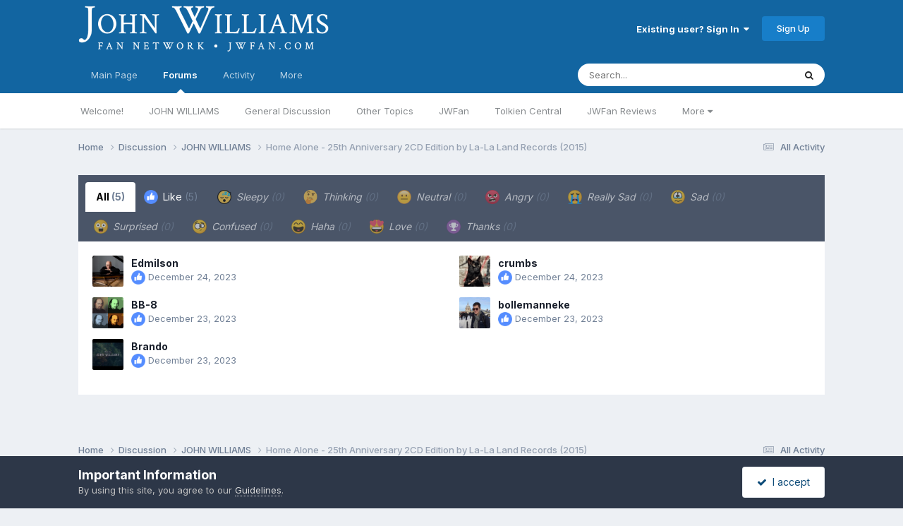

--- FILE ---
content_type: text/html;charset=UTF-8
request_url: https://www.jwfan.com/forums/index.php?/topic/25808-home-alone-25th-anniversary-2cd-edition-by-la-la-land-records-2015/&do=showReactionsComment&comment=2002374
body_size: 10457
content:
<!DOCTYPE html>
<html lang="en-AU" dir="ltr">
	<head>
		<meta charset="utf-8">
		<title>See who reacted to this (2002374) - Home Alone - 25th Anniversary 2CD Edition by La-La Land Records (2015) - JOHN WILLIAMS - JOHN WILLIAMS Fan Network</title>
		
		

	<meta name="viewport" content="width=device-width, initial-scale=1">


	
	


	<meta name="twitter:card" content="summary" />


	
		<meta name="twitter:site" content="@JWFancom" />
	



	
		
			
				<meta name="robots" content="noindex">
			
		
	

	
		
			
				<meta property="og:site_name" content="JOHN WILLIAMS Fan Network">
			
		
	

	
		
			
				<meta property="og:locale" content="en_AU">
			
		
	






<link rel="manifest" href="https://www.jwfan.com/forums/index.php?/manifest.webmanifest/">
<meta name="msapplication-config" content="https://www.jwfan.com/forums/index.php?/browserconfig.xml/">
<meta name="msapplication-starturl" content="/">
<meta name="application-name" content="JOHN WILLIAMS Fan Network">
<meta name="apple-mobile-web-app-title" content="JOHN WILLIAMS Fan Network">

	<meta name="theme-color" content="#1265a1">






	

	
		
			<link rel="icon" sizes="36x36" href="https://www.jwfan.com/forums/uploads/monthly_2020_10/android-chrome-36x36.png?v=1717513310">
		
	

	
		
			<link rel="icon" sizes="48x48" href="https://www.jwfan.com/forums/uploads/monthly_2020_10/android-chrome-48x48.png?v=1717513310">
		
	

	
		
			<link rel="icon" sizes="72x72" href="https://www.jwfan.com/forums/uploads/monthly_2020_10/android-chrome-72x72.png?v=1717513310">
		
	

	
		
			<link rel="icon" sizes="96x96" href="https://www.jwfan.com/forums/uploads/monthly_2020_10/android-chrome-96x96.png?v=1717513310">
		
	

	
		
			<link rel="icon" sizes="144x144" href="https://www.jwfan.com/forums/uploads/monthly_2020_10/android-chrome-144x144.png?v=1717513310">
		
	

	
		
			<link rel="icon" sizes="192x192" href="https://www.jwfan.com/forums/uploads/monthly_2020_10/android-chrome-192x192.png?v=1717513310">
		
	

	
		
			<link rel="icon" sizes="256x256" href="https://www.jwfan.com/forums/uploads/monthly_2020_10/android-chrome-256x256.png?v=1717513310">
		
	

	
		
			<link rel="icon" sizes="384x384" href="https://www.jwfan.com/forums/uploads/monthly_2020_10/android-chrome-384x384.png?v=1717513310">
		
	

	
		
			<link rel="icon" sizes="512x512" href="https://www.jwfan.com/forums/uploads/monthly_2020_10/android-chrome-512x512.png?v=1717513310">
		
	

	
		
			<meta name="msapplication-square70x70logo" content="https://www.jwfan.com/forums/uploads/monthly_2020_10/msapplication-square70x70logo.png?v=1717513310"/>
		
	

	
		
			<meta name="msapplication-TileImage" content="https://www.jwfan.com/forums/uploads/monthly_2020_10/msapplication-TileImage.png?v=1717513310"/>
		
	

	
		
			<meta name="msapplication-square150x150logo" content="https://www.jwfan.com/forums/uploads/monthly_2020_10/msapplication-square150x150logo.png?v=1717513310"/>
		
	

	
		
			<meta name="msapplication-wide310x150logo" content="https://www.jwfan.com/forums/uploads/monthly_2020_10/msapplication-wide310x150logo.png?v=1717513310"/>
		
	

	
		
			<meta name="msapplication-square310x310logo" content="https://www.jwfan.com/forums/uploads/monthly_2020_10/msapplication-square310x310logo.png?v=1717513310"/>
		
	

	
		
			
				<link rel="apple-touch-icon" href="https://www.jwfan.com/forums/uploads/monthly_2020_10/apple-touch-icon-57x57.png?v=1717513310">
			
		
	

	
		
			
				<link rel="apple-touch-icon" sizes="60x60" href="https://www.jwfan.com/forums/uploads/monthly_2020_10/apple-touch-icon-60x60.png?v=1717513310">
			
		
	

	
		
			
				<link rel="apple-touch-icon" sizes="72x72" href="https://www.jwfan.com/forums/uploads/monthly_2020_10/apple-touch-icon-72x72.png?v=1717513310">
			
		
	

	
		
			
				<link rel="apple-touch-icon" sizes="76x76" href="https://www.jwfan.com/forums/uploads/monthly_2020_10/apple-touch-icon-76x76.png?v=1717513310">
			
		
	

	
		
			
				<link rel="apple-touch-icon" sizes="114x114" href="https://www.jwfan.com/forums/uploads/monthly_2020_10/apple-touch-icon-114x114.png?v=1717513310">
			
		
	

	
		
			
				<link rel="apple-touch-icon" sizes="120x120" href="https://www.jwfan.com/forums/uploads/monthly_2020_10/apple-touch-icon-120x120.png?v=1717513310">
			
		
	

	
		
			
				<link rel="apple-touch-icon" sizes="144x144" href="https://www.jwfan.com/forums/uploads/monthly_2020_10/apple-touch-icon-144x144.png?v=1717513310">
			
		
	

	
		
			
				<link rel="apple-touch-icon" sizes="152x152" href="https://www.jwfan.com/forums/uploads/monthly_2020_10/apple-touch-icon-152x152.png?v=1717513310">
			
		
	

	
		
			
				<link rel="apple-touch-icon" sizes="180x180" href="https://www.jwfan.com/forums/uploads/monthly_2020_10/apple-touch-icon-180x180.png?v=1717513310">
			
		
	





<link rel="preload" href="//www.jwfan.com/forums/applications/core/interface/font/fontawesome-webfont.woff2?v=4.7.0" as="font" crossorigin="anonymous">
		


	<link rel="preconnect" href="https://fonts.googleapis.com">
	<link rel="preconnect" href="https://fonts.gstatic.com" crossorigin>
	
		<link href="https://fonts.googleapis.com/css2?family=Inter:wght@300;400;500;600;700&display=swap" rel="stylesheet">
	



	<link rel='stylesheet' href='https://www.jwfan.com/forums/uploads/css_built_10/341e4a57816af3ba440d891ca87450ff_framework.css?v=09359583c91752929516' media='all'>

	<link rel='stylesheet' href='https://www.jwfan.com/forums/uploads/css_built_10/05e81b71abe4f22d6eb8d1a929494829_responsive.css?v=09359583c91752929516' media='all'>

	<link rel='stylesheet' href='https://www.jwfan.com/forums/uploads/css_built_10/90eb5adf50a8c640f633d47fd7eb1778_core.css?v=09359583c91752929516' media='all'>

	<link rel='stylesheet' href='https://www.jwfan.com/forums/uploads/css_built_10/5a0da001ccc2200dc5625c3f3934497d_core_responsive.css?v=09359583c91752929516' media='all'>

	<link rel='stylesheet' href='https://www.jwfan.com/forums/uploads/css_built_10/62e269ced0fdab7e30e026f1d30ae516_forums.css?v=09359583c91752929516' media='all'>

	<link rel='stylesheet' href='https://www.jwfan.com/forums/uploads/css_built_10/76e62c573090645fb99a15a363d8620e_forums_responsive.css?v=09359583c91752929516' media='all'>





<link rel='stylesheet' href='https://www.jwfan.com/forums/uploads/css_built_10/258adbb6e4f3e83cd3b355f84e3fa002_custom.css?v=09359583c91752929516' media='all'>




		
		

	</head>
	<body class='ipsApp ipsApp_front ipsJS_none ipsClearfix' data-controller='core.front.core.app' data-message="" data-pageApp='forums' data-pageLocation='front' data-pageModule='forums' data-pageController='topic' data-pageID='25808'  >
		<a href='#ipsLayout_mainArea' class='ipsHide' title='Go to main content on this page' accesskey='m'>Jump to content</a>
		
			<div id='ipsLayout_header' class='ipsClearfix'>
				





				<header>
					<div class='ipsLayout_container'>
						


<a href='https://www.jwfan.com/forums/' id='elLogo' accesskey='1'><img src="https://www.jwfan.com/forums/uploads/monthly_2020_10/sitelogo.png.6b7fcdcd09778b5efb39170deee46f14.png" alt='JOHN WILLIAMS Fan Network'></a>

						
							

	<ul id='elUserNav' class='ipsList_inline cSignedOut ipsResponsive_showDesktop'>
		
        
		
        
        
            
            <li id='elSignInLink'>
                <a href='https://www.jwfan.com/forums/index.php?/login/' data-ipsMenu-closeOnClick="false" data-ipsMenu id='elUserSignIn'>
                    Existing user? Sign In &nbsp;<i class='fa fa-caret-down'></i>
                </a>
                
<div id='elUserSignIn_menu' class='ipsMenu ipsMenu_auto ipsHide'>
	<form accept-charset='utf-8' method='post' action='https://www.jwfan.com/forums/index.php?/login/'>
		<input type="hidden" name="csrfKey" value="32067040d0c8890d1f9989bb51c67925">
		<input type="hidden" name="ref" value="aHR0cHM6Ly93d3cuandmYW4uY29tL2ZvcnVtcy9pbmRleC5waHA/L3RvcGljLzI1ODA4LWhvbWUtYWxvbmUtMjV0aC1hbm5pdmVyc2FyeS0yY2QtZWRpdGlvbi1ieS1sYS1sYS1sYW5kLXJlY29yZHMtMjAxNS8mZG89c2hvd1JlYWN0aW9uc0NvbW1lbnQmY29tbWVudD0yMDAyMzc0">
		<div data-role="loginForm">
			
			
			
				
<div class="ipsPad ipsForm ipsForm_vertical">
	<h4 class="ipsType_sectionHead">Sign In</h4>
	<br><br>
	<ul class='ipsList_reset'>
		<li class="ipsFieldRow ipsFieldRow_noLabel ipsFieldRow_fullWidth">
			
			
				<input type="email" placeholder="Email Address" name="auth" autocomplete="email">
			
		</li>
		<li class="ipsFieldRow ipsFieldRow_noLabel ipsFieldRow_fullWidth">
			<input type="password" placeholder="Password" name="password" autocomplete="current-password">
		</li>
		<li class="ipsFieldRow ipsFieldRow_checkbox ipsClearfix">
			<span class="ipsCustomInput">
				<input type="checkbox" name="remember_me" id="remember_me_checkbox" value="1" checked aria-checked="true">
				<span></span>
			</span>
			<div class="ipsFieldRow_content">
				<label class="ipsFieldRow_label" for="remember_me_checkbox">Remember me</label>
				<span class="ipsFieldRow_desc">Not recommended on shared computers</span>
			</div>
		</li>
		<li class="ipsFieldRow ipsFieldRow_fullWidth">
			<button type="submit" name="_processLogin" value="usernamepassword" class="ipsButton ipsButton_primary ipsButton_small" id="elSignIn_submit">Sign In</button>
			
				<p class="ipsType_right ipsType_small">
					
						<a href='https://www.jwfan.com/forums/index.php?/lostpassword/' data-ipsDialog data-ipsDialog-title='Forgot your password?'>
					
					Forgot your password?</a>
				</p>
			
		</li>
	</ul>
</div>
			
		</div>
	</form>
</div>
            </li>
            
        
		
			<li>
				
					<a href='https://www.jwfan.com/forums/index.php?/register/' data-ipsDialog data-ipsDialog-size='narrow' data-ipsDialog-title='Sign Up' id='elRegisterButton' class='ipsButton ipsButton_normal ipsButton_primary'>Sign Up</a>
				
			</li>
		
	</ul>
							
						
					</div>
				</header>
				

	<nav data-controller='core.front.core.navBar' class=' ipsResponsive_showDesktop'>
		<div class='ipsNavBar_primary ipsLayout_container '>
			<ul data-role="primaryNavBar" class='ipsClearfix'>
				


	
		
		
		<li  id='elNavSecondary_14' data-role="navBarItem" data-navApp="core" data-navExt="CustomItem">
			
			
				<a href="http://www.jwfan.com"  data-navItem-id="14" >
					Main Page<span class='ipsNavBar_active__identifier'></span>
				</a>
			
			
				<ul class='ipsNavBar_secondary ipsHide' data-role='secondaryNavBar'>
					


	
		
		
		<li  id='elNavSecondary_73' data-role="navBarItem" data-navApp="core" data-navExt="CustomItem">
			
			
				<a href="http://www.jwfan.com"  data-navItem-id="73" >
					Home<span class='ipsNavBar_active__identifier'></span>
				</a>
			
			
		</li>
	
	

	
		
		
		<li  id='elNavSecondary_41' data-role="navBarItem" data-navApp="core" data-navExt="Menu">
			
			
				<a href="#" id="elNavigation_41" data-ipsMenu data-ipsMenu-appendTo='#elNavSecondary_14' data-ipsMenu-activeClass='ipsNavActive_menu' data-navItem-id="41" >
					Latest Releases <i class="fa fa-caret-down"></i><span class='ipsNavBar_active__identifier'></span>
				</a>
				<ul id="elNavigation_41_menu" class="ipsMenu ipsMenu_auto ipsHide">
					

	
		
			<li class='ipsMenu_item' >
				<a href='http://www.jwfan.com/?page_id=249' >
					Reissues and Expansions
				</a>
			</li>
		
	

	
		
			<li class='ipsMenu_item' >
				<a href='http://www.jwfan.com/?page_id=6787' >
					Original Soundtrack Albums
				</a>
			</li>
		
	

	
		
			<li class='ipsMenu_item' >
				<a href='http://www.jwfan.com/?page_id=247' >
					Concert Works
				</a>
			</li>
		
	

	
		
			<li class='ipsMenu_item' >
				<a href='http://www.jwfan.com/?page_id=252' >
					Re-recordings and Compilations
				</a>
			</li>
		
	

				</ul>
			
			
		</li>
	
	

	
		
		
		<li  id='elNavSecondary_48' data-role="navBarItem" data-navApp="core" data-navExt="Menu">
			
			
				<a href="#" id="elNavigation_48" data-ipsMenu data-ipsMenu-appendTo='#elNavSecondary_14' data-ipsMenu-activeClass='ipsNavActive_menu' data-navItem-id="48" >
					Concerts <i class="fa fa-caret-down"></i><span class='ipsNavBar_active__identifier'></span>
				</a>
				<ul id="elNavigation_48_menu" class="ipsMenu ipsMenu_auto ipsHide">
					

	
		
			<li class='ipsMenu_item' >
				<a href='http://www.jwfan.com/?page_id=2422' >
					Concert Reviews
				</a>
			</li>
		
	

	
		
			<li class='ipsMenu_item' >
				<a href='http://www.jwfan.com/?page_id=11271' >
					Upcoming Concerts
				</a>
			</li>
		
	

				</ul>
			
			
		</li>
	
	

	
		
		
		<li  id='elNavSecondary_55' data-role="navBarItem" data-navApp="core" data-navExt="Menu">
			
			
				<a href="#" id="elNavigation_55" data-ipsMenu data-ipsMenu-appendTo='#elNavSecondary_14' data-ipsMenu-activeClass='ipsNavActive_menu' data-navItem-id="55" >
					Works <i class="fa fa-caret-down"></i><span class='ipsNavBar_active__identifier'></span>
				</a>
				<ul id="elNavigation_55_menu" class="ipsMenu ipsMenu_auto ipsHide">
					

	
		
			<li class='ipsMenu_item' >
				<a href='http://www.jwfan.com/?page_id=2691' >
					Filmography
				</a>
			</li>
		
	

	
		
			<li class='ipsMenu_item' >
				<a href='http://www.jwfan.com/?page_id=3750' >
					Concert Works
				</a>
			</li>
		
	

	
		
			<li class='ipsMenu_item' >
				<a href='http://www.jwfan.com/?page_id=3886' >
					TV Works
				</a>
			</li>
		
	

	
		
			<li class='ipsMenu_item' >
				<a href='http://www.jwfan.com/?page_id=3928' >
					Other Works
				</a>
			</li>
		
	

				</ul>
			
			
		</li>
	
	

	
		
		
		<li  id='elNavSecondary_74' data-role="navBarItem" data-navApp="core" data-navExt="CustomItem">
			
			
				<a href="https://jwfan.com/?page_id=220"  data-navItem-id="74" >
					Awards<span class='ipsNavBar_active__identifier'></span>
				</a>
			
			
		</li>
	
	

	
		
		
		<li  id='elNavSecondary_51' data-role="navBarItem" data-navApp="core" data-navExt="Menu">
			
			
				<a href="#" id="elNavigation_51" data-ipsMenu data-ipsMenu-appendTo='#elNavSecondary_14' data-ipsMenu-activeClass='ipsNavActive_menu' data-navItem-id="51" >
					Articles <i class="fa fa-caret-down"></i><span class='ipsNavBar_active__identifier'></span>
				</a>
				<ul id="elNavigation_51_menu" class="ipsMenu ipsMenu_auto ipsHide">
					

	
		
			<li class='ipsMenu_item' >
				<a href='http://www.jwfan.com/?page_id=129' >
					Press & Interviews
				</a>
			</li>
		
	

	
		
			<li class='ipsMenu_item' >
				<a href='http://www.jwfan.com/?page_id=4147' >
					Album Reviews
				</a>
			</li>
		
	

	
		
			<li class='ipsMenu_item' >
				<a href='http://www.jwfan.com/?page_id=4131' >
					Score Analyses & Cue Lists
				</a>
			</li>
		
	

				</ul>
			
			
		</li>
	
	

					<li class='ipsHide' id='elNavigationMore_14' data-role='navMore'>
						<a href='#' data-ipsMenu data-ipsMenu-appendTo='#elNavigationMore_14' id='elNavigationMore_14_dropdown'>More <i class='fa fa-caret-down'></i></a>
						<ul class='ipsHide ipsMenu ipsMenu_auto' id='elNavigationMore_14_dropdown_menu' data-role='moreDropdown'></ul>
					</li>
				</ul>
			
		</li>
	
	

	
		
		
			
		
		<li class='ipsNavBar_active' data-active id='elNavSecondary_8' data-role="navBarItem" data-navApp="forums" data-navExt="Forums">
			
			
				<a href="https://www.jwfan.com/forums/index.php"  data-navItem-id="8" data-navDefault>
					Forums<span class='ipsNavBar_active__identifier'></span>
				</a>
			
			
				<ul class='ipsNavBar_secondary ' data-role='secondaryNavBar'>
					


	
		
		
		<li  id='elNavSecondary_31' data-role="navBarItem" data-navApp="core" data-navExt="CustomItem">
			
			
				<a href="https://www.jwfan.com/forums/index.php?/forum/7-welcome/"  data-navItem-id="31" >
					Welcome!<span class='ipsNavBar_active__identifier'></span>
				</a>
			
			
		</li>
	
	

	
		
		
		<li  id='elNavSecondary_30' data-role="navBarItem" data-navApp="core" data-navExt="CustomItem">
			
			
				<a href="https://www.jwfan.com/forums/index.php?/forum/17-john-williams/"  data-navItem-id="30" >
					JOHN WILLIAMS<span class='ipsNavBar_active__identifier'></span>
				</a>
			
			
		</li>
	
	

	
		
		
		<li  id='elNavSecondary_32' data-role="navBarItem" data-navApp="core" data-navExt="CustomItem">
			
			
				<a href="https://www.jwfan.com/forums/index.php?/forum/1-general-discussion/"  data-navItem-id="32" >
					General Discussion<span class='ipsNavBar_active__identifier'></span>
				</a>
			
			
		</li>
	
	

	
		
		
		<li  id='elNavSecondary_34' data-role="navBarItem" data-navApp="core" data-navExt="CustomItem">
			
			
				<a href="https://www.jwfan.com/forums/index.php?/forum/3-other-topics/"  data-navItem-id="34" >
					Other Topics<span class='ipsNavBar_active__identifier'></span>
				</a>
			
			
		</li>
	
	

	
		
		
		<li  id='elNavSecondary_70' data-role="navBarItem" data-navApp="core" data-navExt="CustomItem">
			
			
				<a href="https://www.jwfan.com/forums/index.php?/forum/19-jwfan/"  data-navItem-id="70" >
					JWFan<span class='ipsNavBar_active__identifier'></span>
				</a>
			
			
		</li>
	
	

	
		
		
		<li  id='elNavSecondary_35' data-role="navBarItem" data-navApp="core" data-navExt="CustomItem">
			
			
				<a href="https://www.jwfan.com/forums/index.php?/forum/18-tolkien-central/"  data-navItem-id="35" >
					Tolkien Central<span class='ipsNavBar_active__identifier'></span>
				</a>
			
			
		</li>
	
	

	
		
		
		<li  id='elNavSecondary_33' data-role="navBarItem" data-navApp="core" data-navExt="CustomItem">
			
			
				<a href="https://www.jwfan.com/forums/index.php?/forum/13-jwfan-reviews/"  data-navItem-id="33" >
					JWFan Reviews<span class='ipsNavBar_active__identifier'></span>
				</a>
			
			
		</li>
	
	

	
		
		
		<li  id='elNavSecondary_71' data-role="navBarItem" data-navApp="core" data-navExt="CustomItem">
			
			
				<a href="https://www.jwfan.com/forums/index.php?/forum/20-site-updates-bugs-and-tech-support/"  data-navItem-id="71" >
					Site Updates, Bugs, and Tech Support<span class='ipsNavBar_active__identifier'></span>
				</a>
			
			
		</li>
	
	

	
		
		
		<li  id='elNavSecondary_36' data-role="navBarItem" data-navApp="core" data-navExt="CustomItem">
			
			
				<a href="https://www.jwfan.com/forums/index.php?/forum/15-the-marketplace/"  data-navItem-id="36" >
					The Marketplace<span class='ipsNavBar_active__identifier'></span>
				</a>
			
			
		</li>
	
	

					<li class='ipsHide' id='elNavigationMore_8' data-role='navMore'>
						<a href='#' data-ipsMenu data-ipsMenu-appendTo='#elNavigationMore_8' id='elNavigationMore_8_dropdown'>More <i class='fa fa-caret-down'></i></a>
						<ul class='ipsHide ipsMenu ipsMenu_auto' id='elNavigationMore_8_dropdown_menu' data-role='moreDropdown'></ul>
					</li>
				</ul>
			
		</li>
	
	

	
	

	
		
		
		<li  id='elNavSecondary_2' data-role="navBarItem" data-navApp="core" data-navExt="CustomItem">
			
			
				<a href="https://www.jwfan.com/forums/index.php?/discover/"  data-navItem-id="2" >
					Activity<span class='ipsNavBar_active__identifier'></span>
				</a>
			
			
				<ul class='ipsNavBar_secondary ipsHide' data-role='secondaryNavBar'>
					


	
		
		
		<li  id='elNavSecondary_3' data-role="navBarItem" data-navApp="core" data-navExt="AllActivity">
			
			
				<a href="https://www.jwfan.com/forums/index.php?/discover/"  data-navItem-id="3" >
					All Activity<span class='ipsNavBar_active__identifier'></span>
				</a>
			
			
		</li>
	
	

	
		
		
		<li  id='elNavSecondary_4' data-role="navBarItem" data-navApp="core" data-navExt="YourActivityStreams">
			
			
				<a href="#"  data-navItem-id="4" >
					My Activity Streams<span class='ipsNavBar_active__identifier'></span>
				</a>
			
			
		</li>
	
	

	
		
		
		<li  id='elNavSecondary_5' data-role="navBarItem" data-navApp="core" data-navExt="YourActivityStreamsItem">
			
			
				<a href="https://www.jwfan.com/forums/index.php?/discover/unread/"  data-navItem-id="5" >
					Unread Content<span class='ipsNavBar_active__identifier'></span>
				</a>
			
			
		</li>
	
	

	
		
		
		<li  id='elNavSecondary_6' data-role="navBarItem" data-navApp="core" data-navExt="YourActivityStreamsItem">
			
			
				<a href="https://www.jwfan.com/forums/index.php?/discover/content-started/"  data-navItem-id="6" >
					Content I Started<span class='ipsNavBar_active__identifier'></span>
				</a>
			
			
		</li>
	
	

	
		
		
		<li  id='elNavSecondary_7' data-role="navBarItem" data-navApp="core" data-navExt="Search">
			
			
				<a href="https://www.jwfan.com/forums/index.php?/search/"  data-navItem-id="7" >
					Search<span class='ipsNavBar_active__identifier'></span>
				</a>
			
			
		</li>
	
	

					<li class='ipsHide' id='elNavigationMore_2' data-role='navMore'>
						<a href='#' data-ipsMenu data-ipsMenu-appendTo='#elNavigationMore_2' id='elNavigationMore_2_dropdown'>More <i class='fa fa-caret-down'></i></a>
						<ul class='ipsHide ipsMenu ipsMenu_auto' id='elNavigationMore_2_dropdown_menu' data-role='moreDropdown'></ul>
					</li>
				</ul>
			
		</li>
	
	

	
		
		
		<li  id='elNavSecondary_37' data-role="navBarItem" data-navApp="core" data-navExt="Menu">
			
			
				<a href="#"  data-navItem-id="37" >
					More<span class='ipsNavBar_active__identifier'></span>
				</a>
			
			
				<ul class='ipsNavBar_secondary ipsHide' data-role='secondaryNavBar'>
					


	
		
		
		<li  id='elNavSecondary_13' data-role="navBarItem" data-navApp="core" data-navExt="OnlineUsers">
			
			
				<a href="https://www.jwfan.com/forums/index.php?/online/"  data-navItem-id="13" >
					Online Users<span class='ipsNavBar_active__identifier'></span>
				</a>
			
			
		</li>
	
	

	
		
		
		<li  id='elNavSecondary_15' data-role="navBarItem" data-navApp="core" data-navExt="Leaderboard">
			
			
				<a href="https://www.jwfan.com/forums/index.php?/leaderboard/"  data-navItem-id="15" >
					Leaderboard<span class='ipsNavBar_active__identifier'></span>
				</a>
			
			
		</li>
	
	

	
		
		
		<li  id='elNavSecondary_11' data-role="navBarItem" data-navApp="core" data-navExt="Guidelines">
			
			
				<a href="https://www.jwfan.com/forums/index.php?/guidelines/"  data-navItem-id="11" >
					Guidelines<span class='ipsNavBar_active__identifier'></span>
				</a>
			
			
		</li>
	
	

	
		
		
		<li  id='elNavSecondary_12' data-role="navBarItem" data-navApp="core" data-navExt="StaffDirectory">
			
			
				<a href="https://www.jwfan.com/forums/index.php?/staff/"  data-navItem-id="12" >
					Staff<span class='ipsNavBar_active__identifier'></span>
				</a>
			
			
		</li>
	
	

					<li class='ipsHide' id='elNavigationMore_37' data-role='navMore'>
						<a href='#' data-ipsMenu data-ipsMenu-appendTo='#elNavigationMore_37' id='elNavigationMore_37_dropdown'>More <i class='fa fa-caret-down'></i></a>
						<ul class='ipsHide ipsMenu ipsMenu_auto' id='elNavigationMore_37_dropdown_menu' data-role='moreDropdown'></ul>
					</li>
				</ul>
			
		</li>
	
	

	
	

				<li class='ipsHide' id='elNavigationMore' data-role='navMore'>
					<a href='#' data-ipsMenu data-ipsMenu-appendTo='#elNavigationMore' id='elNavigationMore_dropdown'>More</a>
					<ul class='ipsNavBar_secondary ipsHide' data-role='secondaryNavBar'>
						<li class='ipsHide' id='elNavigationMore_more' data-role='navMore'>
							<a href='#' data-ipsMenu data-ipsMenu-appendTo='#elNavigationMore_more' id='elNavigationMore_more_dropdown'>More <i class='fa fa-caret-down'></i></a>
							<ul class='ipsHide ipsMenu ipsMenu_auto' id='elNavigationMore_more_dropdown_menu' data-role='moreDropdown'></ul>
						</li>
					</ul>
				</li>
			</ul>
			

	<div id="elSearchWrapper">
		<div id='elSearch' data-controller="core.front.core.quickSearch">
			<form accept-charset='utf-8' action='//www.jwfan.com/forums/index.php?/search/&amp;do=quicksearch' method='post'>
                <input type='search' id='elSearchField' placeholder='Search...' name='q' autocomplete='off' aria-label='Search'>
                <details class='cSearchFilter'>
                    <summary class='cSearchFilter__text'></summary>
                    <ul class='cSearchFilter__menu'>
                        
                        <li><label><input type="radio" name="type" value="all"  checked><span class='cSearchFilter__menuText'>Everywhere</span></label></li>
                        
                        
                            <li><label><input type="radio" name="type" value="core_statuses_status"><span class='cSearchFilter__menuText'>Status Updates</span></label></li>
                        
                            <li><label><input type="radio" name="type" value="forums_topic"><span class='cSearchFilter__menuText'>Topics</span></label></li>
                        
                            <li><label><input type="radio" name="type" value="core_members"><span class='cSearchFilter__menuText'>Members</span></label></li>
                        
                    </ul>
                </details>
				<button class='cSearchSubmit' type="submit" aria-label='Search'><i class="fa fa-search"></i></button>
			</form>
		</div>
	</div>

		</div>
	</nav>

				
<ul id='elMobileNav' class='ipsResponsive_hideDesktop' data-controller='core.front.core.mobileNav'>
	
		
			
			
				
				
			
				
					<li id='elMobileBreadcrumb'>
						<a href='https://www.jwfan.com/forums/index.php?/forum/17-john-williams/'>
							<span>JOHN WILLIAMS</span>
						</a>
					</li>
				
				
			
				
				
			
		
	
	
	
	<li >
		<a data-action="defaultStream" href='https://www.jwfan.com/forums/index.php?/discover/' title="streams"><i class="fa fa-newspaper-o" aria-hidden="true"></i></a>
	</li>

	

	
		<li class='ipsJS_show'>
			<a href='https://www.jwfan.com/forums/index.php?/search/' title="search"><i class='fa fa-search'></i></a>
		</li>
	
  <li data-ipsDrawer data-ipsDrawer-drawerElem='#elMobileDrawer'>
		<a href='#' title="navigation">
			
			
				
			
			
			
			<i class='fa fa-navicon'></i>
		</a>
	</li>
</ul>
			</div>
		
		<main id='ipsLayout_body' class='ipsLayout_container'>
			<div id='ipsLayout_contentArea'>
				<div id='ipsLayout_contentWrapper'>
					
<nav class='ipsBreadcrumb ipsBreadcrumb_top ipsFaded_withHover'>
	

	<ul class='ipsList_inline ipsPos_right'>
		
		<li >
			<a data-action="defaultStream" class='ipsType_light '  href='https://www.jwfan.com/forums/index.php?/discover/'><i class="fa fa-newspaper-o" aria-hidden="true"></i> <span>All Activity</span></a>
		</li>
		
	</ul>

	<ul data-role="breadcrumbList">
		<li>
			<a title="Home" href='https://www.jwfan.com/forums/'>
				<span>Home <i class='fa fa-angle-right'></i></span>
			</a>
		</li>
		
		
			<li>
				
					<a href='https://www.jwfan.com/forums/index.php?/forum/5-discussion/'>
						<span>Discussion <i class='fa fa-angle-right' aria-hidden="true"></i></span>
					</a>
				
			</li>
		
			<li>
				
					<a href='https://www.jwfan.com/forums/index.php?/forum/17-john-williams/'>
						<span>JOHN WILLIAMS <i class='fa fa-angle-right' aria-hidden="true"></i></span>
					</a>
				
			</li>
		
			<li>
				
					<a href='https://www.jwfan.com/forums/index.php?/topic/25808-home-alone-25th-anniversary-2cd-edition-by-la-la-land-records-2015/'>
						<span>Home Alone - 25th Anniversary 2CD Edition by La-La Land Records (2015) </span>
					</a>
				
			</li>
		
	</ul>
</nav>
					
					<div id='ipsLayout_mainArea'>
						
						
						
						

	




						
<div class='ipsTabs ipsClearfix cReactionTabs' id='elTabs_369d4d942e7c1233dc174492bbb4d098' data-ipsTabBar data-ipsTabBar-contentArea='#ipsTabs_content_369d4d942e7c1233dc174492bbb4d098' >
	<a href='#elTabs_369d4d942e7c1233dc174492bbb4d098' data-action='expandTabs'><i class='fa fa-caret-down'></i></a>
	<ul role='tablist'>
		
			<li>
				<a href='https://www.jwfan.com/forums/index.php?/topic/25808-home-alone-25th-anniversary-2cd-edition-by-la-la-land-records-2015/&amp;do=showReactionsComment&amp;comment=2002374&amp;changed=1&amp;reaction=all' id='369d4d942e7c1233dc174492bbb4d098_tab_all' class="ipsTabs_item  ipsTabs_activeItem" title='All' role="tab" aria-selected="true">
					
					All
					
						<span class='ipsType_light'>(5)</span>
					
				</a>
			</li>
		
			<li>
				<a href='https://www.jwfan.com/forums/index.php?/topic/25808-home-alone-25th-anniversary-2cd-edition-by-la-la-land-records-2015/&amp;do=showReactionsComment&amp;comment=2002374&amp;changed=1&amp;reaction=1' id='369d4d942e7c1233dc174492bbb4d098_tab_1' class="ipsTabs_item  " title='Like' role="tab" aria-selected="false">
					
						<img src='https://www.jwfan.com/forums/uploads/reactions/thumbs_up.png' width='20' height='20' alt="Like" data-ipsTooltip title="Like" loading="lazy">
					
					Like
					
						<span class='ipsType_light'>(5)</span>
					
				</a>
			</li>
		
			<li>
				<a href='https://www.jwfan.com/forums/index.php?/topic/25808-home-alone-25th-anniversary-2cd-edition-by-la-la-land-records-2015/&amp;do=showReactionsComment&amp;comment=2002374&amp;changed=1&amp;reaction=10' id='369d4d942e7c1233dc174492bbb4d098_tab_10' class="ipsTabs_item ipsTabs_itemDisabled " title='Sleepy' role="tab" aria-selected="false">
					
						<img src='https://www.jwfan.com/forums/uploads/reactions/sleeping-face-emoji-315257.png' width='20' height='20' alt="Sleepy" data-ipsTooltip title="Sleepy" loading="lazy">
					
					Sleepy
					
						<span class='ipsType_light'>(0)</span>
					
				</a>
			</li>
		
			<li>
				<a href='https://www.jwfan.com/forums/index.php?/topic/25808-home-alone-25th-anniversary-2cd-edition-by-la-la-land-records-2015/&amp;do=showReactionsComment&amp;comment=2002374&amp;changed=1&amp;reaction=12' id='369d4d942e7c1233dc174492bbb4d098_tab_12' class="ipsTabs_item ipsTabs_itemDisabled " title='Thinking' role="tab" aria-selected="false">
					
						<img src='https://www.jwfan.com/forums/uploads/reactions/thinking-face-emoji-thinking-emoji-407530.png' width='20' height='20' alt="Thinking" data-ipsTooltip title="Thinking" loading="lazy">
					
					Thinking
					
						<span class='ipsType_light'>(0)</span>
					
				</a>
			</li>
		
			<li>
				<a href='https://www.jwfan.com/forums/index.php?/topic/25808-home-alone-25th-anniversary-2cd-edition-by-la-la-land-records-2015/&amp;do=showReactionsComment&amp;comment=2002374&amp;changed=1&amp;reaction=11' id='369d4d942e7c1233dc174492bbb4d098_tab_11' class="ipsTabs_item ipsTabs_itemDisabled " title='Neutral' role="tab" aria-selected="false">
					
						<img src='https://www.jwfan.com/forums/uploads/reactions/download-neutral-face-emoji-emoji-island-407533.png' width='20' height='20' alt="Neutral" data-ipsTooltip title="Neutral" loading="lazy">
					
					Neutral
					
						<span class='ipsType_light'>(0)</span>
					
				</a>
			</li>
		
			<li>
				<a href='https://www.jwfan.com/forums/index.php?/topic/25808-home-alone-25th-anniversary-2cd-edition-by-la-la-land-records-2015/&amp;do=showReactionsComment&amp;comment=2002374&amp;changed=1&amp;reaction=7' id='369d4d942e7c1233dc174492bbb4d098_tab_7' class="ipsTabs_item ipsTabs_itemDisabled " title='Angry' role="tab" aria-selected="false">
					
						<img src='https://www.jwfan.com/forums/uploads/reactions/reaction_angry.png' width='20' height='20' alt="Angry" data-ipsTooltip title="Angry" loading="lazy">
					
					Angry
					
						<span class='ipsType_light'>(0)</span>
					
				</a>
			</li>
		
			<li>
				<a href='https://www.jwfan.com/forums/index.php?/topic/25808-home-alone-25th-anniversary-2cd-edition-by-la-la-land-records-2015/&amp;do=showReactionsComment&amp;comment=2002374&amp;changed=1&amp;reaction=9' id='369d4d942e7c1233dc174492bbb4d098_tab_9' class="ipsTabs_item ipsTabs_itemDisabled " title='Really Sad' role="tab" aria-selected="false">
					
						<img src='https://www.jwfan.com/forums/uploads/reactions/reaction_sad.png' width='20' height='20' alt="Really Sad" data-ipsTooltip title="Really Sad" loading="lazy">
					
					Really Sad
					
						<span class='ipsType_light'>(0)</span>
					
				</a>
			</li>
		
			<li>
				<a href='https://www.jwfan.com/forums/index.php?/topic/25808-home-alone-25th-anniversary-2cd-edition-by-la-la-land-records-2015/&amp;do=showReactionsComment&amp;comment=2002374&amp;changed=1&amp;reaction=5' id='369d4d942e7c1233dc174492bbb4d098_tab_5' class="ipsTabs_item ipsTabs_itemDisabled " title='Sad' role="tab" aria-selected="false">
					
						<img src='https://www.jwfan.com/forums/uploads/reactions/react_sad.png' width='20' height='20' alt="Sad" data-ipsTooltip title="Sad" loading="lazy">
					
					Sad
					
						<span class='ipsType_light'>(0)</span>
					
				</a>
			</li>
		
			<li>
				<a href='https://www.jwfan.com/forums/index.php?/topic/25808-home-alone-25th-anniversary-2cd-edition-by-la-la-land-records-2015/&amp;do=showReactionsComment&amp;comment=2002374&amp;changed=1&amp;reaction=8' id='369d4d942e7c1233dc174492bbb4d098_tab_8' class="ipsTabs_item ipsTabs_itemDisabled " title='Surprised' role="tab" aria-selected="false">
					
						<img src='https://www.jwfan.com/forums/uploads/reactions/reaction_surprised.png' width='20' height='20' alt="Surprised" data-ipsTooltip title="Surprised" loading="lazy">
					
					Surprised
					
						<span class='ipsType_light'>(0)</span>
					
				</a>
			</li>
		
			<li>
				<a href='https://www.jwfan.com/forums/index.php?/topic/25808-home-alone-25th-anniversary-2cd-edition-by-la-la-land-records-2015/&amp;do=showReactionsComment&amp;comment=2002374&amp;changed=1&amp;reaction=4' id='369d4d942e7c1233dc174492bbb4d098_tab_4' class="ipsTabs_item ipsTabs_itemDisabled " title='Confused' role="tab" aria-selected="false">
					
						<img src='https://www.jwfan.com/forums/uploads/reactions/react_confused.png' width='20' height='20' alt="Confused" data-ipsTooltip title="Confused" loading="lazy">
					
					Confused
					
						<span class='ipsType_light'>(0)</span>
					
				</a>
			</li>
		
			<li>
				<a href='https://www.jwfan.com/forums/index.php?/topic/25808-home-alone-25th-anniversary-2cd-edition-by-la-la-land-records-2015/&amp;do=showReactionsComment&amp;comment=2002374&amp;changed=1&amp;reaction=3' id='369d4d942e7c1233dc174492bbb4d098_tab_3' class="ipsTabs_item ipsTabs_itemDisabled " title='Haha' role="tab" aria-selected="false">
					
						<img src='https://www.jwfan.com/forums/uploads/reactions/react_haha.png' width='20' height='20' alt="Haha" data-ipsTooltip title="Haha" loading="lazy">
					
					Haha
					
						<span class='ipsType_light'>(0)</span>
					
				</a>
			</li>
		
			<li>
				<a href='https://www.jwfan.com/forums/index.php?/topic/25808-home-alone-25th-anniversary-2cd-edition-by-la-la-land-records-2015/&amp;do=showReactionsComment&amp;comment=2002374&amp;changed=1&amp;reaction=6' id='369d4d942e7c1233dc174492bbb4d098_tab_6' class="ipsTabs_item ipsTabs_itemDisabled " title='Love' role="tab" aria-selected="false">
					
						<img src='https://www.jwfan.com/forums/uploads/reactions/reaction_love.png' width='20' height='20' alt="Love" data-ipsTooltip title="Love" loading="lazy">
					
					Love
					
						<span class='ipsType_light'>(0)</span>
					
				</a>
			</li>
		
			<li>
				<a href='https://www.jwfan.com/forums/index.php?/topic/25808-home-alone-25th-anniversary-2cd-edition-by-la-la-land-records-2015/&amp;do=showReactionsComment&amp;comment=2002374&amp;changed=1&amp;reaction=2' id='369d4d942e7c1233dc174492bbb4d098_tab_2' class="ipsTabs_item ipsTabs_itemDisabled " title='Thanks' role="tab" aria-selected="false">
					
						<img src='https://www.jwfan.com/forums/uploads/reactions/react_thanks.png' width='20' height='20' alt="Thanks" data-ipsTooltip title="Thanks" loading="lazy">
					
					Thanks
					
						<span class='ipsType_light'>(0)</span>
					
				</a>
			</li>
		
	</ul>
</div>

<section id='ipsTabs_content_369d4d942e7c1233dc174492bbb4d098' class='ipsTabs_panels '>
	
		
			<div id='ipsTabs_elTabs_369d4d942e7c1233dc174492bbb4d098_369d4d942e7c1233dc174492bbb4d098_tab_all_panel' class="ipsTabs_panel" aria-labelledby="369d4d942e7c1233dc174492bbb4d098_tab_all" aria-hidden="false">
				
<div data-baseurl='https://www.jwfan.com/forums/index.php?/topic/25808-home-alone-25th-anniversary-2cd-edition-by-la-la-land-records-2015/&amp;do=showReactionsComment&amp;comment=2002374' data-resort='listResort' data-controller='core.global.core.table' >

	<div class="ipsButtonBar ipsPad_half ipsClearfix ipsClear ipsHide" data-role="tablePagination">
		


	</div>

	
		<ol class='ipsGrid ipsGrid_collapsePhone ipsPad ipsClear ' id='elTable_416dc83601990e01ee8332bdf99ce3f1' data-role="tableRows" itemscope itemtype="http://schema.org/ItemList">
			

	<li class='ipsGrid_span6 ipsPhotoPanel ipsPhotoPanel_mini ipsClearfix'>
		


	<a href="https://www.jwfan.com/forums/index.php?/profile/27655-edmilson/" rel="nofollow" data-ipsHover data-ipsHover-width="370" data-ipsHover-target="https://www.jwfan.com/forums/index.php?/profile/27655-edmilson/&amp;do=hovercard" class="ipsUserPhoto ipsUserPhoto_mini" title="Go to Edmilson's profile">
		<img src='https://www.jwfan.com/forums/uploads/monthly_2024_02/JNH242945_800x867_acf_cropped.thumb.jpg.264682192b414ecd8dd03dcc020c50be.jpg' alt='Edmilson' loading="lazy">
	</a>

		<div>
			<h3 class='ipsType_normal ipsType_reset ipsTruncate ipsTruncate_line'>


<a href='https://www.jwfan.com/forums/index.php?/profile/27655-edmilson/' rel="nofollow" data-ipsHover data-ipsHover-width='370' data-ipsHover-target='https://www.jwfan.com/forums/index.php?/profile/27655-edmilson/&amp;do=hovercard&amp;referrer=https%253A%252F%252Fwww.jwfan.com%252Fforums%252Findex.php%253F%252Ftopic%252F25808-home-alone-25th-anniversary-2cd-edition-by-la-la-land-records-2015%252F%2526do%253DshowReactionsComment%2526comment%253D2002374' title="Go to Edmilson's profile" class="ipsType_break">Edmilson</a></h3>
			<span class='ipsType_light'>
				
					
					<img src='https://www.jwfan.com/forums/uploads/reactions/thumbs_up.png' height='20' width='20' loading="lazy">
				 <span class='ipsType_medium'><time datetime='2023-12-24T03:31:26Z' title='24/12/23 03:31  AM' data-short='2 yr'>December 24, 2023</time></span>
			</span>
			
		</div>
	</li>

	<li class='ipsGrid_span6 ipsPhotoPanel ipsPhotoPanel_mini ipsClearfix'>
		


	<a href="https://www.jwfan.com/forums/index.php?/profile/1852-crumbs/" rel="nofollow" data-ipsHover data-ipsHover-width="370" data-ipsHover-target="https://www.jwfan.com/forums/index.php?/profile/1852-crumbs/&amp;do=hovercard" class="ipsUserPhoto ipsUserPhoto_mini" title="Go to crumbs's profile">
		<img src='https://www.jwfan.com/forums/uploads/monthly_2025_09/tenor.thumb.gif.0201d639bc8ea653a594598b78613d08.gif' alt='crumbs' loading="lazy">
	</a>

		<div>
			<h3 class='ipsType_normal ipsType_reset ipsTruncate ipsTruncate_line'>


<a href='https://www.jwfan.com/forums/index.php?/profile/1852-crumbs/' rel="nofollow" data-ipsHover data-ipsHover-width='370' data-ipsHover-target='https://www.jwfan.com/forums/index.php?/profile/1852-crumbs/&amp;do=hovercard&amp;referrer=https%253A%252F%252Fwww.jwfan.com%252Fforums%252Findex.php%253F%252Ftopic%252F25808-home-alone-25th-anniversary-2cd-edition-by-la-la-land-records-2015%252F%2526do%253DshowReactionsComment%2526comment%253D2002374' title="Go to crumbs's profile" class="ipsType_break">crumbs</a></h3>
			<span class='ipsType_light'>
				
					
					<img src='https://www.jwfan.com/forums/uploads/reactions/thumbs_up.png' height='20' width='20' loading="lazy">
				 <span class='ipsType_medium'><time datetime='2023-12-24T01:14:41Z' title='24/12/23 01:14  AM' data-short='2 yr'>December 24, 2023</time></span>
			</span>
			
		</div>
	</li>

	<li class='ipsGrid_span6 ipsPhotoPanel ipsPhotoPanel_mini ipsClearfix'>
		


	<a href="https://www.jwfan.com/forums/index.php?/profile/24964-bb-8/" rel="nofollow" data-ipsHover data-ipsHover-width="370" data-ipsHover-target="https://www.jwfan.com/forums/index.php?/profile/24964-bb-8/&amp;do=hovercard" class="ipsUserPhoto ipsUserPhoto_mini" title="Go to BB-8's profile">
		<img src='https://www.jwfan.com/forums/uploads/monthly_2024_02/JWpop.thumb.png.73b9f9187d781c68dd515145a1c60423.png' alt='BB-8' loading="lazy">
	</a>

		<div>
			<h3 class='ipsType_normal ipsType_reset ipsTruncate ipsTruncate_line'>


<a href='https://www.jwfan.com/forums/index.php?/profile/24964-bb-8/' rel="nofollow" data-ipsHover data-ipsHover-width='370' data-ipsHover-target='https://www.jwfan.com/forums/index.php?/profile/24964-bb-8/&amp;do=hovercard&amp;referrer=https%253A%252F%252Fwww.jwfan.com%252Fforums%252Findex.php%253F%252Ftopic%252F25808-home-alone-25th-anniversary-2cd-edition-by-la-la-land-records-2015%252F%2526do%253DshowReactionsComment%2526comment%253D2002374' title="Go to BB-8's profile" class="ipsType_break">BB-8</a></h3>
			<span class='ipsType_light'>
				
					
					<img src='https://www.jwfan.com/forums/uploads/reactions/thumbs_up.png' height='20' width='20' loading="lazy">
				 <span class='ipsType_medium'><time datetime='2023-12-23T22:33:43Z' title='23/12/23 10:33  PM' data-short='2 yr'>December 23, 2023</time></span>
			</span>
			
		</div>
	</li>

	<li class='ipsGrid_span6 ipsPhotoPanel ipsPhotoPanel_mini ipsClearfix'>
		


	<a href="https://www.jwfan.com/forums/index.php?/profile/24879-bollemanneke/" rel="nofollow" data-ipsHover data-ipsHover-width="370" data-ipsHover-target="https://www.jwfan.com/forums/index.php?/profile/24879-bollemanneke/&amp;do=hovercard" class="ipsUserPhoto ipsUserPhoto_mini" title="Go to bollemanneke's profile">
		<img src='https://www.jwfan.com/forums/uploads/monthly_2020_02/foto_culture.thumb.jpg.c46428d4eb0616dd8a4d0ea7a3fef464.jpg' alt='bollemanneke' loading="lazy">
	</a>

		<div>
			<h3 class='ipsType_normal ipsType_reset ipsTruncate ipsTruncate_line'>


<a href='https://www.jwfan.com/forums/index.php?/profile/24879-bollemanneke/' rel="nofollow" data-ipsHover data-ipsHover-width='370' data-ipsHover-target='https://www.jwfan.com/forums/index.php?/profile/24879-bollemanneke/&amp;do=hovercard&amp;referrer=https%253A%252F%252Fwww.jwfan.com%252Fforums%252Findex.php%253F%252Ftopic%252F25808-home-alone-25th-anniversary-2cd-edition-by-la-la-land-records-2015%252F%2526do%253DshowReactionsComment%2526comment%253D2002374' title="Go to bollemanneke's profile" class="ipsType_break">bollemanneke</a></h3>
			<span class='ipsType_light'>
				
					
					<img src='https://www.jwfan.com/forums/uploads/reactions/thumbs_up.png' height='20' width='20' loading="lazy">
				 <span class='ipsType_medium'><time datetime='2023-12-23T22:17:25Z' title='23/12/23 10:17  PM' data-short='2 yr'>December 23, 2023</time></span>
			</span>
			
		</div>
	</li>

	<li class='ipsGrid_span6 ipsPhotoPanel ipsPhotoPanel_mini ipsClearfix'>
		


	<a href="https://www.jwfan.com/forums/index.php?/profile/27388-brando/" rel="nofollow" data-ipsHover data-ipsHover-width="370" data-ipsHover-target="https://www.jwfan.com/forums/index.php?/profile/27388-brando/&amp;do=hovercard" class="ipsUserPhoto ipsUserPhoto_mini" title="Go to Brando's profile">
		<img src='https://www.jwfan.com/forums/uploads/monthly_2025_06/4450082.thumb.jpg.10628419c8b5ca22583fb5f122f9238c.jpg' alt='Brando' loading="lazy">
	</a>

		<div>
			<h3 class='ipsType_normal ipsType_reset ipsTruncate ipsTruncate_line'>


<a href='https://www.jwfan.com/forums/index.php?/profile/27388-brando/' rel="nofollow" data-ipsHover data-ipsHover-width='370' data-ipsHover-target='https://www.jwfan.com/forums/index.php?/profile/27388-brando/&amp;do=hovercard&amp;referrer=https%253A%252F%252Fwww.jwfan.com%252Fforums%252Findex.php%253F%252Ftopic%252F25808-home-alone-25th-anniversary-2cd-edition-by-la-la-land-records-2015%252F%2526do%253DshowReactionsComment%2526comment%253D2002374' title="Go to Brando's profile" class="ipsType_break">Brando</a></h3>
			<span class='ipsType_light'>
				
					
					<img src='https://www.jwfan.com/forums/uploads/reactions/thumbs_up.png' height='20' width='20' loading="lazy">
				 <span class='ipsType_medium'><time datetime='2023-12-23T21:31:20Z' title='23/12/23 09:31  PM' data-short='2 yr'>December 23, 2023</time></span>
			</span>
			
		</div>
	</li>

		</ol>
	
				
	<div class="ipsButtonBar ipsPad_half ipsClearfix ipsClear ipsHide" data-role="tablePagination">
		


	</div>
</div>
			</div>
		
	
		
	
		
	
		
	
		
	
		
	
		
	
		
	
		
	
		
	
		
	
		
	
		
	
</section>

						


					</div>
					


					
<nav class='ipsBreadcrumb ipsBreadcrumb_bottom ipsFaded_withHover'>
	
		


	

	<ul class='ipsList_inline ipsPos_right'>
		
		<li >
			<a data-action="defaultStream" class='ipsType_light '  href='https://www.jwfan.com/forums/index.php?/discover/'><i class="fa fa-newspaper-o" aria-hidden="true"></i> <span>All Activity</span></a>
		</li>
		
	</ul>

	<ul data-role="breadcrumbList">
		<li>
			<a title="Home" href='https://www.jwfan.com/forums/'>
				<span>Home <i class='fa fa-angle-right'></i></span>
			</a>
		</li>
		
		
			<li>
				
					<a href='https://www.jwfan.com/forums/index.php?/forum/5-discussion/'>
						<span>Discussion <i class='fa fa-angle-right' aria-hidden="true"></i></span>
					</a>
				
			</li>
		
			<li>
				
					<a href='https://www.jwfan.com/forums/index.php?/forum/17-john-williams/'>
						<span>JOHN WILLIAMS <i class='fa fa-angle-right' aria-hidden="true"></i></span>
					</a>
				
			</li>
		
			<li>
				
					<a href='https://www.jwfan.com/forums/index.php?/topic/25808-home-alone-25th-anniversary-2cd-edition-by-la-la-land-records-2015/'>
						<span>Home Alone - 25th Anniversary 2CD Edition by La-La Land Records (2015) </span>
					</a>
				
			</li>
		
	</ul>
</nav>
				</div>
			</div>
			
		</main>
		
			<footer id='ipsLayout_footer' class='ipsClearfix'>
				<div class='ipsLayout_container'>
					
					

<ul id='elFooterSocialLinks' class='ipsList_inline ipsType_center ipsSpacer_top'>
	

	
		<li class='cUserNav_icon'>
			<a href='https://instagram.com/johnwilliams.music' target='_blank' class='cShareLink cShareLink_instagram' rel='noopener noreferrer'><i class='fa fa-instagram'></i></a>
        </li>
	
		<li class='cUserNav_icon'>
			<a href='https://www.facebook.com/JWFan/' target='_blank' class='cShareLink cShareLink_facebook' rel='noopener noreferrer'><i class='fa fa-facebook'></i></a>
        </li>
	
		<li class='cUserNav_icon'>
			<a href='https://x.com/JWFancom' target='_blank' class='cShareLink cShareLink_x' rel='noopener noreferrer'><i class='fa fa-x'></i></a>
        </li>
	

</ul>


<ul class='ipsList_inline ipsType_center ipsSpacer_top' id="elFooterLinks">
	
	
	
	
		<li>
			<a href='#elNavTheme_menu' id='elNavTheme' data-ipsMenu data-ipsMenu-above>Theme <i class='fa fa-caret-down'></i></a>
			<ul id='elNavTheme_menu' class='ipsMenu ipsMenu_selectable ipsHide'>
			
				<li class='ipsMenu_item ipsMenu_itemChecked'>
					<form action="//www.jwfan.com/forums/index.php?/theme/&amp;csrfKey=32067040d0c8890d1f9989bb51c67925" method="post">
					<input type="hidden" name="ref" value="aHR0cHM6Ly93d3cuandmYW4uY29tL2ZvcnVtcy9pbmRleC5waHA/L3RvcGljLzI1ODA4LWhvbWUtYWxvbmUtMjV0aC1hbm5pdmVyc2FyeS0yY2QtZWRpdGlvbi1ieS1sYS1sYS1sYW5kLXJlY29yZHMtMjAxNS8mZG89c2hvd1JlYWN0aW9uc0NvbW1lbnQmY29tbWVudD0yMDAyMzc0">
					<button type='submit' name='id' value='10' class='ipsButton ipsButton_link ipsButton_link_secondary'>Light (Default)</button>
					</form>
				</li>
			
				<li class='ipsMenu_item'>
					<form action="//www.jwfan.com/forums/index.php?/theme/&amp;csrfKey=32067040d0c8890d1f9989bb51c67925" method="post">
					<input type="hidden" name="ref" value="aHR0cHM6Ly93d3cuandmYW4uY29tL2ZvcnVtcy9pbmRleC5waHA/L3RvcGljLzI1ODA4LWhvbWUtYWxvbmUtMjV0aC1hbm5pdmVyc2FyeS0yY2QtZWRpdGlvbi1ieS1sYS1sYS1sYW5kLXJlY29yZHMtMjAxNS8mZG89c2hvd1JlYWN0aW9uc0NvbW1lbnQmY29tbWVudD0yMDAyMzc0">
					<button type='submit' name='id' value='17' class='ipsButton ipsButton_link ipsButton_link_secondary'>Dark </button>
					</form>
				</li>
			
			</ul>
		</li>
	
	
		<li><a href='https://www.jwfan.com/forums/index.php?/privacy/'>Privacy Policy</a></li>
	
	
		<li><a rel="nofollow" href='https://www.jwfan.com/forums/index.php?/contact/' data-ipsdialog  data-ipsdialog-title="Contact Us">Contact Us</a></li>
	
	<li><a rel="nofollow" href='https://www.jwfan.com/forums/index.php?/cookies/'>Cookies</a></li>

</ul>	


<p id='elCopyright'>
	<span id='elCopyright_userLine'>Andreas Westphal</span>
	<a rel='nofollow' title='Invision Community' href='https://www.invisioncommunity.com/'>Powered by Invision Community</a>
</p>
				</div>
			</footer>
			
<div id='elMobileDrawer' class='ipsDrawer ipsHide'>
	<div class='ipsDrawer_menu'>
		<a href='#' class='ipsDrawer_close' data-action='close'><span>&times;</span></a>
		<div class='ipsDrawer_content ipsFlex ipsFlex-fd:column'>
			
				<div class='ipsPadding ipsBorder_bottom'>
					<ul class='ipsToolList ipsToolList_vertical'>
						<li>
							<a href='https://www.jwfan.com/forums/index.php?/login/' id='elSigninButton_mobile' class='ipsButton ipsButton_light ipsButton_small ipsButton_fullWidth'>Existing user? Sign In</a>
						</li>
						
							<li>
								
									<a href='https://www.jwfan.com/forums/index.php?/register/' data-ipsDialog data-ipsDialog-size='narrow' data-ipsDialog-title='Sign Up' data-ipsDialog-fixed='true' id='elRegisterButton_mobile' class='ipsButton ipsButton_small ipsButton_fullWidth ipsButton_important'>Sign Up</a>
								
							</li>
						
					</ul>
				</div>
			

			

			<ul class='ipsDrawer_list ipsFlex-flex:11'>
				

				
				
				
				
					
						
						
							<li class='ipsDrawer_itemParent'>
								<h4 class='ipsDrawer_title'><a href='#'>Main Page</a></h4>
								<ul class='ipsDrawer_list'>
									<li data-action="back"><a href='#'>Back</a></li>
									
									
										
										
										
											
												
													
													
									
													
									
									
									
										


	
		
			<li>
				<a href='http://www.jwfan.com' >
					Home
				</a>
			</li>
		
	

	
		
			
			<li class='ipsDrawer_itemParent'>
				<h4 class='ipsDrawer_title'><a href='#'>Latest Releases</a></h4>
				<ul class='ipsDrawer_list'>
					<li data-action="back"><a href='#'>Back</a></li>
					
					


	
		
			<li>
				<a href='http://www.jwfan.com/?page_id=249' >
					Reissues and Expansions
				</a>
			</li>
		
	

	
		
			<li>
				<a href='http://www.jwfan.com/?page_id=6787' >
					Original Soundtrack Albums
				</a>
			</li>
		
	

	
		
			<li>
				<a href='http://www.jwfan.com/?page_id=247' >
					Concert Works
				</a>
			</li>
		
	

	
		
			<li>
				<a href='http://www.jwfan.com/?page_id=252' >
					Re-recordings and Compilations
				</a>
			</li>
		
	

				</ul>
			</li>
		
	

	
		
			
			<li class='ipsDrawer_itemParent'>
				<h4 class='ipsDrawer_title'><a href='#'>Concerts</a></h4>
				<ul class='ipsDrawer_list'>
					<li data-action="back"><a href='#'>Back</a></li>
					
					


	
		
			<li>
				<a href='http://www.jwfan.com/?page_id=2422' >
					Concert Reviews
				</a>
			</li>
		
	

	
		
			<li>
				<a href='http://www.jwfan.com/?page_id=11271' >
					Upcoming Concerts
				</a>
			</li>
		
	

				</ul>
			</li>
		
	

	
		
			
			<li class='ipsDrawer_itemParent'>
				<h4 class='ipsDrawer_title'><a href='#'>Works</a></h4>
				<ul class='ipsDrawer_list'>
					<li data-action="back"><a href='#'>Back</a></li>
					
					


	
		
			<li>
				<a href='http://www.jwfan.com/?page_id=2691' >
					Filmography
				</a>
			</li>
		
	

	
		
			<li>
				<a href='http://www.jwfan.com/?page_id=3750' >
					Concert Works
				</a>
			</li>
		
	

	
		
			<li>
				<a href='http://www.jwfan.com/?page_id=3886' >
					TV Works
				</a>
			</li>
		
	

	
		
			<li>
				<a href='http://www.jwfan.com/?page_id=3928' >
					Other Works
				</a>
			</li>
		
	

				</ul>
			</li>
		
	

	
		
			<li>
				<a href='https://jwfan.com/?page_id=220' >
					Awards
				</a>
			</li>
		
	

	
		
			
			<li class='ipsDrawer_itemParent'>
				<h4 class='ipsDrawer_title'><a href='#'>Articles</a></h4>
				<ul class='ipsDrawer_list'>
					<li data-action="back"><a href='#'>Back</a></li>
					
					


	
		
			<li>
				<a href='http://www.jwfan.com/?page_id=129' >
					Press & Interviews
				</a>
			</li>
		
	

	
		
			<li>
				<a href='http://www.jwfan.com/?page_id=4147' >
					Album Reviews
				</a>
			</li>
		
	

	
		
			<li>
				<a href='http://www.jwfan.com/?page_id=4131' >
					Score Analyses & Cue Lists
				</a>
			</li>
		
	

				</ul>
			</li>
		
	

										
								</ul>
							</li>
						
					
				
					
						
						
							<li class='ipsDrawer_itemParent'>
								<h4 class='ipsDrawer_title'><a href='#'>Forums</a></h4>
								<ul class='ipsDrawer_list'>
									<li data-action="back"><a href='#'>Back</a></li>
									
									
										
										
										
											
												
											
										
											
												
											
										
											
												
											
										
											
												
											
										
											
												
											
										
											
												
											
										
											
												
											
										
											
												
											
										
											
												
											
										
									
													
									
										<li><a href='https://www.jwfan.com/forums/index.php'>Forums</a></li>
									
									
									
										


	
		
			<li>
				<a href='https://www.jwfan.com/forums/index.php?/forum/7-welcome/' >
					Welcome!
				</a>
			</li>
		
	

	
		
			<li>
				<a href='https://www.jwfan.com/forums/index.php?/forum/17-john-williams/' >
					JOHN WILLIAMS
				</a>
			</li>
		
	

	
		
			<li>
				<a href='https://www.jwfan.com/forums/index.php?/forum/1-general-discussion/' >
					General Discussion
				</a>
			</li>
		
	

	
		
			<li>
				<a href='https://www.jwfan.com/forums/index.php?/forum/3-other-topics/' >
					Other Topics
				</a>
			</li>
		
	

	
		
			<li>
				<a href='https://www.jwfan.com/forums/index.php?/forum/19-jwfan/' >
					JWFan
				</a>
			</li>
		
	

	
		
			<li>
				<a href='https://www.jwfan.com/forums/index.php?/forum/18-tolkien-central/' >
					Tolkien Central
				</a>
			</li>
		
	

	
		
			<li>
				<a href='https://www.jwfan.com/forums/index.php?/forum/13-jwfan-reviews/' >
					JWFan Reviews
				</a>
			</li>
		
	

	
		
			<li>
				<a href='https://www.jwfan.com/forums/index.php?/forum/20-site-updates-bugs-and-tech-support/' >
					Site Updates, Bugs, and Tech Support
				</a>
			</li>
		
	

	
		
			<li>
				<a href='https://www.jwfan.com/forums/index.php?/forum/15-the-marketplace/' >
					The Marketplace
				</a>
			</li>
		
	

										
								</ul>
							</li>
						
					
				
					
				
					
						
						
							<li class='ipsDrawer_itemParent'>
								<h4 class='ipsDrawer_title'><a href='#'>Activity</a></h4>
								<ul class='ipsDrawer_list'>
									<li data-action="back"><a href='#'>Back</a></li>
									
									
										
										
										
											
												
													
													
									
													
									
									
									
										


	
		
			<li>
				<a href='https://www.jwfan.com/forums/index.php?/discover/' >
					All Activity
				</a>
			</li>
		
	

	
		
			<li>
				<a href='' >
					My Activity Streams
				</a>
			</li>
		
	

	
		
			<li>
				<a href='https://www.jwfan.com/forums/index.php?/discover/unread/' >
					Unread Content
				</a>
			</li>
		
	

	
		
			<li>
				<a href='https://www.jwfan.com/forums/index.php?/discover/content-started/' >
					Content I Started
				</a>
			</li>
		
	

	
		
			<li>
				<a href='https://www.jwfan.com/forums/index.php?/search/' >
					Search
				</a>
			</li>
		
	

										
								</ul>
							</li>
						
					
				
					
						
						
							<li class='ipsDrawer_itemParent'>
								<h4 class='ipsDrawer_title'><a href='#'>More</a></h4>
								<ul class='ipsDrawer_list'>
									<li data-action="back"><a href='#'>Back</a></li>
									
									
										
										
										
											
												
											
										
											
												
											
										
											
												
											
										
											
												
											
										
									
													
									
									
									
										


	
		
			<li>
				<a href='https://www.jwfan.com/forums/index.php?/online/' >
					Online Users
				</a>
			</li>
		
	

	
		
			<li>
				<a href='https://www.jwfan.com/forums/index.php?/leaderboard/' >
					Leaderboard
				</a>
			</li>
		
	

	
		
			<li>
				<a href='https://www.jwfan.com/forums/index.php?/guidelines/' >
					Guidelines
				</a>
			</li>
		
	

	
		
			<li>
				<a href='https://www.jwfan.com/forums/index.php?/staff/' >
					Staff
				</a>
			</li>
		
	

										
								</ul>
							</li>
						
					
				
					
				
				
			</ul>

			
		</div>
	</div>
</div>

<div id='elMobileCreateMenuDrawer' class='ipsDrawer ipsHide'>
	<div class='ipsDrawer_menu'>
		<a href='#' class='ipsDrawer_close' data-action='close'><span>&times;</span></a>
		<div class='ipsDrawer_content ipsSpacer_bottom ipsPad'>
			<ul class='ipsDrawer_list'>
				<li class="ipsDrawer_listTitle ipsType_reset">Create New...</li>
				
			</ul>
		</div>
	</div>
</div>
			




















<div id='elGuestTerms' class='ipsPad_half ipsJS_hide' data-role='guestTermsBar' data-controller='core.front.core.guestTerms'>
	<div class='ipsLayout_container cGuestTerms'>
		<div>
			<h2 class='ipsType_sectionHead'>Important Information</h2>
			<p class='ipsType_reset ipsType_medium cGuestTerms_contents'>By using this site, you agree to our <a href='https://www.jwfan.com/forums/index.php?/guidelines/'>Guidelines</a>.</p>
		</div>
		<div class='ipsFlex-flex:11 ipsFlex ipsFlex-fw:wrap ipsGap:3'>
			
			<a href='https://www.jwfan.com/forums/index.php?app=core&amp;module=system&amp;controller=terms&amp;do=dismiss&amp;ref=aHR0cHM6Ly93d3cuandmYW4uY29tL2ZvcnVtcy8=&amp;csrfKey=32067040d0c8890d1f9989bb51c67925' rel='nofollow' class='ipsButton ipsButton_veryLight ipsButton_large ipsButton_fullWidth' data-action="dismissTerms"><i class='fa fa-check'></i>&nbsp; I accept</a>
			
		</div>
	</div>
</div>


			

	
	<script type='text/javascript'>
		var ipsDebug = false;		
	
		var CKEDITOR_BASEPATH = '//www.jwfan.com/forums/applications/core/interface/ckeditor/ckeditor/';
	
		var ipsSettings = {
			
			
			cookie_path: "/forums/",
			
			cookie_prefix: "ips4_",
			
			
			cookie_ssl: true,
			
            essential_cookies: ["oauth_authorize","member_id","login_key","clearAutosave","lastSearch","device_key","IPSSessionFront","loggedIn","noCache","hasJS","cookie_consent","cookie_consent_optional","guestTermsDismissed","forumpass_*"],
			upload_imgURL: "",
			message_imgURL: "",
			notification_imgURL: "",
			baseURL: "//www.jwfan.com/forums/",
			jsURL: "//www.jwfan.com/forums/applications/core/interface/js/js.php",
			csrfKey: "32067040d0c8890d1f9989bb51c67925",
			antiCache: "09359583c91752929516",
			jsAntiCache: "09359583c91753817681",
			disableNotificationSounds: true,
			useCompiledFiles: true,
			links_external: true,
			memberID: 0,
			lazyLoadEnabled: false,
			blankImg: "//www.jwfan.com/forums/applications/core/interface/js/spacer.png",
			googleAnalyticsEnabled: false,
			matomoEnabled: false,
			viewProfiles: true,
			mapProvider: 'none',
			mapApiKey: '',
			pushPublicKey: "BCv0-y0Omm0-oJZdlaXAROzmoemJmJKPcfiYgVMuUJelpNnmkf1XHN6Ye8XgCJ0C0bGLztkp_bYy0esBRDRQVdQ",
			relativeDates: true
		};
		
		
		
		
			ipsSettings['maxImageDimensions'] = {
				width: 720,
				height: 2000
			};
		
		
	</script>





<script type='text/javascript' src='https://www.jwfan.com/forums/uploads/javascript_global/root_library.js?v=09359583c91753817681' data-ips></script>


<script type='text/javascript' src='https://www.jwfan.com/forums/uploads/javascript_global/root_js_lang_1.js?v=09359583c91753817681' data-ips></script>


<script type='text/javascript' src='https://www.jwfan.com/forums/uploads/javascript_global/root_framework.js?v=09359583c91753817681' data-ips></script>


<script type='text/javascript' src='https://www.jwfan.com/forums/uploads/javascript_core/global_global_core.js?v=09359583c91753817681' data-ips></script>


<script type='text/javascript' src='https://www.jwfan.com/forums/uploads/javascript_global/root_front.js?v=09359583c91753817681' data-ips></script>


<script type='text/javascript' src='https://www.jwfan.com/forums/uploads/javascript_core/front_front_core.js?v=09359583c91753817681' data-ips></script>


<script type='text/javascript' src='https://www.jwfan.com/forums/uploads/javascript_forums/front_front_topic.js?v=09359583c91753817681' data-ips></script>


<script type='text/javascript' src='https://www.jwfan.com/forums/uploads/javascript_global/root_map.js?v=09359583c91753817681' data-ips></script>



	<script type='text/javascript'>
		
			ips.setSetting( 'date_format', jQuery.parseJSON('"dd\/mm\/yy"') );
		
			ips.setSetting( 'date_first_day', jQuery.parseJSON('0') );
		
			ips.setSetting( 'ipb_url_filter_option', jQuery.parseJSON('"none"') );
		
			ips.setSetting( 'url_filter_any_action', jQuery.parseJSON('"allow"') );
		
			ips.setSetting( 'bypass_profanity', jQuery.parseJSON('0') );
		
			ips.setSetting( 'emoji_style', jQuery.parseJSON('"disabled"') );
		
			ips.setSetting( 'emoji_shortcodes', jQuery.parseJSON('true') );
		
			ips.setSetting( 'emoji_ascii', jQuery.parseJSON('true') );
		
			ips.setSetting( 'emoji_cache', jQuery.parseJSON('1684142708') );
		
			ips.setSetting( 'image_jpg_quality', jQuery.parseJSON('75') );
		
			ips.setSetting( 'cloud2', jQuery.parseJSON('false') );
		
			ips.setSetting( 'isAnonymous', jQuery.parseJSON('false') );
		
		
        
    </script>



<script type='application/ld+json'>
{
    "@context": "http://www.schema.org",
    "publisher": "https://www.jwfan.com/forums/#organization",
    "@type": "WebSite",
    "@id": "https://www.jwfan.com/forums/#website",
    "mainEntityOfPage": "https://www.jwfan.com/forums/",
    "name": "JOHN WILLIAMS Fan Network",
    "url": "https://www.jwfan.com/forums/",
    "potentialAction": {
        "type": "SearchAction",
        "query-input": "required name=query",
        "target": "https://www.jwfan.com/forums/index.php?/search/\u0026q={query}"
    },
    "inLanguage": [
        {
            "@type": "Language",
            "name": "English (USA)",
            "alternateName": "en-AU"
        }
    ]
}	
</script>

<script type='application/ld+json'>
{
    "@context": "http://www.schema.org",
    "@type": "Organization",
    "@id": "https://www.jwfan.com/forums/#organization",
    "mainEntityOfPage": "https://www.jwfan.com/forums/",
    "name": "JOHN WILLIAMS Fan Network",
    "url": "https://www.jwfan.com/forums/",
    "logo": {
        "@type": "ImageObject",
        "@id": "https://www.jwfan.com/forums/#logo",
        "url": "https://www.jwfan.com/forums/uploads/monthly_2020_10/sitelogo.png.6b7fcdcd09778b5efb39170deee46f14.png"
    },
    "sameAs": [
        "https://instagram.com/johnwilliams.music",
        "https://www.facebook.com/JWFan/",
        "https://x.com/JWFancom"
    ]
}	
</script>

<script type='application/ld+json'>
{
    "@context": "http://schema.org",
    "@type": "BreadcrumbList",
    "itemListElement": [
        {
            "@type": "ListItem",
            "position": 1,
            "item": {
                "name": "Discussion",
                "@id": "https://www.jwfan.com/forums/index.php?/forum/5-discussion/"
            }
        },
        {
            "@type": "ListItem",
            "position": 2,
            "item": {
                "name": "JOHN WILLIAMS",
                "@id": "https://www.jwfan.com/forums/index.php?/forum/17-john-williams/"
            }
        },
        {
            "@type": "ListItem",
            "position": 3,
            "item": {
                "name": "Home Alone - 25th Anniversary 2CD Edition by La-La Land Records (2015)",
                "@id": "https://www.jwfan.com/forums/index.php?/topic/25808-home-alone-25th-anniversary-2cd-edition-by-la-la-land-records-2015/"
            }
        }
    ]
}	
</script>

<script type='application/ld+json'>
{
    "@context": "http://schema.org",
    "@type": "ContactPage",
    "url": "https://www.jwfan.com/forums/index.php?/contact/"
}	
</script>



<script type='text/javascript'>
    (() => {
        let gqlKeys = [];
        for (let [k, v] of Object.entries(gqlKeys)) {
            ips.setGraphQlData(k, v);
        }
    })();
</script>
			
			
		
		<!--ipsQueryLog-->
		<!--ipsCachingLog-->
		
		
			
		
	</body>
</html>